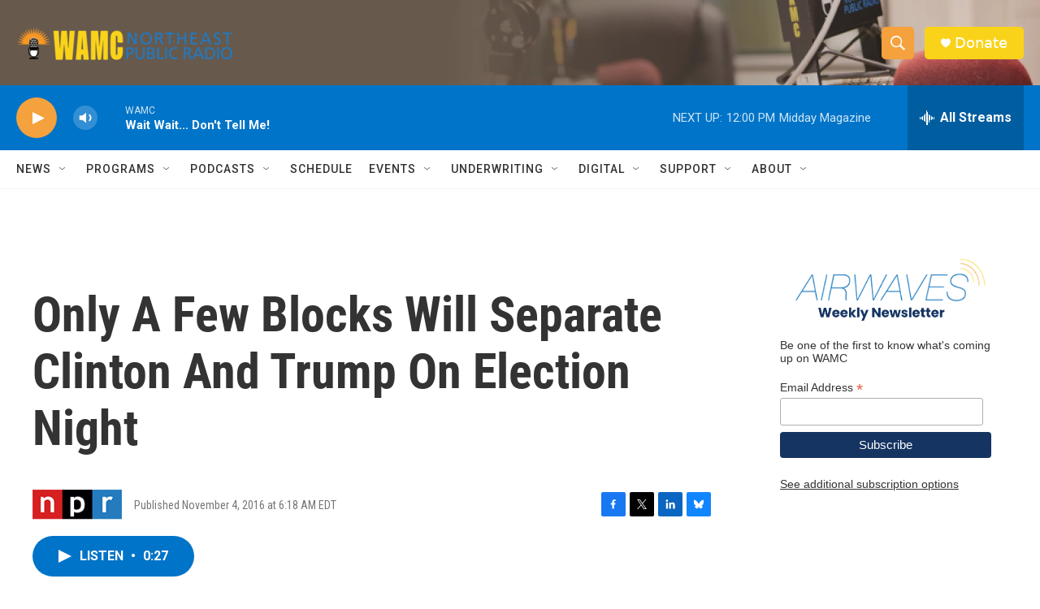

--- FILE ---
content_type: text/html; charset=utf-8
request_url: https://www.google.com/recaptcha/api2/aframe
body_size: 267
content:
<!DOCTYPE HTML><html><head><meta http-equiv="content-type" content="text/html; charset=UTF-8"></head><body><script nonce="UAPTl0LQXE4mBJtEDcquTA">/** Anti-fraud and anti-abuse applications only. See google.com/recaptcha */ try{var clients={'sodar':'https://pagead2.googlesyndication.com/pagead/sodar?'};window.addEventListener("message",function(a){try{if(a.source===window.parent){var b=JSON.parse(a.data);var c=clients[b['id']];if(c){var d=document.createElement('img');d.src=c+b['params']+'&rc='+(localStorage.getItem("rc::a")?sessionStorage.getItem("rc::b"):"");window.document.body.appendChild(d);sessionStorage.setItem("rc::e",parseInt(sessionStorage.getItem("rc::e")||0)+1);localStorage.setItem("rc::h",'1768665766491');}}}catch(b){}});window.parent.postMessage("_grecaptcha_ready", "*");}catch(b){}</script></body></html>